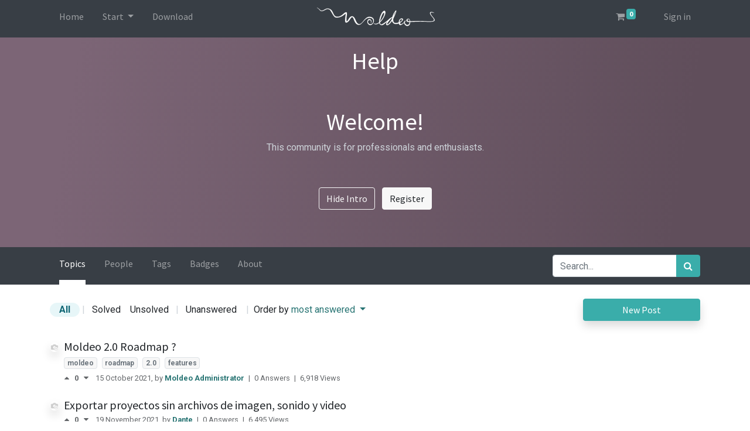

--- FILE ---
content_type: text/html; charset=utf-8
request_url: https://moldeo.org/forum/help-1?sorting=child_count+desc&filters=tag
body_size: 7212
content:

    
    <!DOCTYPE html>
        
    
            
        
  <html lang="en-US" data-website-id="1" data-oe-company-name="Moldeo">
            
    
      
        
      
      
      
      
        
      
    
    
  <head>
                <meta charset="utf-8"/>
                <meta http-equiv="X-UA-Compatible" content="IE=edge,chrome=1"/>
            <meta name="viewport" content="width=device-width, initial-scale=1, user-scalable=no"/>
    <meta name="generator" content="Odoo"/>
    
    
    
    
    
    
    
    
    
      
      
      
        
          
            <meta property="og:type" content="website"/>
          
        
          
            <meta property="og:title" content="Help | Moldeo Software - Official Website"/>
          
        
          
            <meta property="og:site_name" content="Moldeo"/>
          
        
          
            <meta property="og:url" content="https://moldeo.org/forum/help-1?sorting=child_count+desc&amp;filters=tag"/>
          
        
          
            <meta property="og:image" content="https://moldeo.org/web/image/website/1/logo?unique=1d6c4ab"/>
          
        
      
      
      
        
          <meta name="twitter:card" content="summary_large_image"/>
        
          <meta name="twitter:title" content="Help | Moldeo Software - Official Website"/>
        
          <meta name="twitter:image" content="https://moldeo.org/web/image/website/1/logo?unique=1d6c4ab"/>
        
          <meta name="twitter:site" content="@IMoldeo"/>
        
      
    
    
      
      
    
    <link rel="canonical" href="https://odoo14.moldeo.org/forum/help-1"/>
    <link rel="preconnect" href="https://fonts.gstatic.com/" crossorigin=""/>
  
        

                <title>
        Help | 
        Moldeo Software - Official Website
      </title>
                <link type="image/x-icon" rel="shortcut icon" href="/web/image/website/1/favicon?unique=1d6c4ab"/>
            <link rel="preload" href="/web/static/lib/fontawesome/fonts/fontawesome-webfont.woff2?v=4.7.0" as="font" crossorigin=""/>
            <link type="text/css" rel="stylesheet" href="/web/content/583-fa9484e/1/web.assets_common.css" data-asset-xmlid="web.assets_common" data-asset-version="fa9484e"/>
            <link type="text/css" rel="stylesheet" href="/web/content/682-9026988/1/web.assets_frontend.css" data-asset-xmlid="web.assets_frontend" data-asset-version="9026988"/>
    
  
        

                <script id="web.layout.odooscript" type="text/javascript">
                    var odoo = {
                        csrf_token: "05d3a161c179a96ba25aa69f5a1db47bda8aaaeao1799810337",
                        debug: "",
                    };
                </script>
            <script type="text/javascript">
                odoo.session_info = {"is_admin": false, "is_system": false, "is_website_user": true, "user_id": false, "is_frontend": true, "translationURL": "/website/translations", "cache_hashes": {"translations": "7702c7efee151644b6d1229b9b703283c956380b"}};
                if (!/(^|;\s)tz=/.test(document.cookie)) {
                    const userTZ = Intl.DateTimeFormat().resolvedOptions().timeZone;
                    document.cookie = `tz=${userTZ}; path=/`;
                }
            </script>
            <script defer="defer" type="text/javascript" src="/web/content/129-4c7b4f7/1/web.assets_common_minimal_js.js" data-asset-xmlid="web.assets_common_minimal_js" data-asset-version="4c7b4f7"></script>
            <script defer="defer" type="text/javascript" src="/web/content/130-f7d1880/1/web.assets_frontend_minimal_js.js" data-asset-xmlid="web.assets_frontend_minimal_js" data-asset-version="f7d1880"></script>
            
        
    
            <script defer="defer" type="text/javascript" data-src="/web/content/586-ffdba39/1/web.assets_common_lazy.js" data-asset-xmlid="web.assets_common_lazy" data-asset-version="ffdba39"></script>
            <script defer="defer" type="text/javascript" data-src="/web/content/684-b95e818/1/web.assets_frontend_lazy.js" data-asset-xmlid="web.assets_frontend_lazy" data-asset-version="b95e818"></script>
    
  
        

                
            
        
    </head>
            <body class="">
                
    
  
            
            
        
        
    <div id="wrapwrap" class="website_forum   " data-forum_id="1">
                <header id="top" data-anchor="true" data-name="Header" class="  o_header_standard">
                    <nav data-name="Navbar" class="navbar navbar-light navbar-expand-lg o_colored_level o_cc">
            <div id="top_menu_container" class="container">
                
    <button type="button" data-toggle="collapse" data-target="#top_menu_collapse" class="navbar-toggler ">
        <span class="navbar-toggler-icon o_not_editable"></span>
    </button>

                <div id="top_menu_collapse" class="collapse navbar-collapse o_header_centered_logo order-last order-lg-first">
                    
    <ul id="top_menu" class="nav navbar-nav o_menu_loading ">
        
                        
                            
    
    <li class="nav-item">
        <a role="menuitem" href="/" class="nav-link ">
            <span>Home</span>
        </a>
    </li>
    

                        
                            
    
    
    <li class="nav-item dropdown  position-static">
        <a data-toggle="dropdown" href="#" class="nav-link dropdown-toggle o_mega_menu_toggle">
            <span>Start</span>
        </a>
        <div data-name="Mega Menu" class="dropdown-menu o_mega_menu dropdown-menu-left"><section class="s_mega_menu_multi_menus py-4 o_colored_level undefined o_cc o_cc5" data-snippet="s_mega_menu_multi_menus" data-name="Multi-Menus">
        <div class="container">
            <div class="row">
                
                
                
                
                
                    <div class="col-lg-3 py-2 text-center">
                        <h4>Start Online</h4>
                        <nav class="nav flex-column"><a href="/download" class="nav-link" data-name="Menu Item" data-original-title="" title="" aria-describedby="tooltip963425">Download</a><a href="/about" class="nav-link" data-name="Menu Item" data-original-title="" title="" aria-describedby="tooltip25045">About Us</a>
                            
                                
                                
                                
                            
                                
                                
                                <a href="/im_livechat/support/1" class="nav-link" data-name="Menu Item" data-original-title="" title="" aria-describedby="tooltip883660">Live Chat</a>
                            
                                
                                
                                
                            
                        </nav>
                    </div><div class="col-lg-3 py-2 text-center">
                        <h4>Showcase</h4>
                        <nav class="nav flex-column">
                            
                                
                                
                                
                            
                                
                                
                                <a href="https://www.moldeo.org/slides/canal-publico-1/video" class="nav-link" data-name="Menu Item" data-original-title="" title="" aria-describedby="tooltip883660" target="_blank">Multimedia Gallery</a>
                            
                                
                                
                                <a href="https://www.moldeo.org/" class="nav-link" data-name="Menu Item" data-original-title="" title="" aria-describedby="tooltip25045">Assets</a>
                            
                        <a href="/moldeojs" class="nav-link" data-name="Menu Item" data-original-title="" title="" aria-describedby="tooltip969661" target="_blank">Moldeo JS</a></nav>
                    </div>
                
                    
                
                    
                
                    <div class="col-lg-3 py-2 text-center">
                        <h4>Community</h4>
                        <nav class="nav flex-column">
                            
                                
                                
                                <a href="/contactus" class="nav-link" data-name="Menu Item" data-original-title="" title="" aria-describedby="tooltip814208">Contact</a>
                            
                                
                                
                                <a href="/events" class="nav-link" data-name="Menu Item" data-original-title="" title="" aria-describedby="tooltip722023">Events</a>
                            
                                
                                
                                <a href="/blog" class="nav-link" data-name="Menu Item" data-original-title="" title="" aria-describedby="tooltip270903">Artists</a>
                            
                        </nav>
                    </div><div class="col-lg-3 py-2 text-center">
                        <h4>Documentation</h4>
                        <nav class="nav flex-column"><a href="/forum" class="nav-link" data-name="Menu Item" data-original-title="" title="" aria-describedby="tooltip968447">Forum: Question and Answers</a><a href="/slides" class="nav-link" data-name="Menu Item" data-original-title="" title="" aria-describedby="tooltip592220">Courses</a><a href="/blog" class="nav-link" data-name="Menu Item" data-original-title="" title="" aria-describedby="tooltip969661">Blog</a>
                            
                                
                                
                                
                            
                                
                                
                                
                            
                                
                                
                                
                            
                        </nav>
                    </div>
                
            </div>
        </div>
    </section>
    







</div>
    </li>

                        
                            
    
    <li class="nav-item">
        <a role="menuitem" href="/download" class="nav-link ">
            <span>Download</span>
        </a>
    </li>
    

                        
                    
    </ul>

                </div>
                
    <a href="/" class="navbar-brand logo m-0">
            <span role="img" aria-label="Logo of Moldeo Software - Official Website" title="Moldeo Software - Official Website"><img src="/web/image/website/1/logo/Moldeo%20Software%20-%20Official%20Website?unique=1d6c4ab" class="img img-fluid" alt="Moldeo Software - Official Website" loading="lazy"/></span>
        </a>
    
                <ul class="nav navbar-nav o_header_centered_logo justify-content-end">
                    
        
        
        <li class="nav-item divider d-none"></li> <li class="o_wsale_my_cart  nav-item">
            <a href="/shop/cart" class="nav-link">
                <i class="fa fa-shopping-cart"></i>
                
                <sup class="my_cart_quantity badge badge-primary" data-order-id="">0</sup>
            </a>
        </li>
    
            
        
        
            
        
        <li class="o_wsale_my_wish d-none nav-item ml-1 o_wsale_my_wish_hide_empty">
            <a href="/shop/wishlist" class="nav-link">
                <i class="fa fa-1x fa-heart"></i>
                
                <sup class="my_wish_quantity o_animate_blink badge badge-primary">0</sup>
            </a>
        </li>
    
        
        
            <li class="nav-item ml-3 o_no_autohide_item">
                <a href="/web/login" class="nav-link">Sign in</a>
            </li>
        
                    
        
        
            
        
    
    
                </ul>
                
            </div>
        </nav>
    </header>
                <main>
                    
            
        
        <section data-scroll-background-ratio="1" data-snippet="s_cover" class="s_cover parallax s_parallax_is_fixed py-3 o_wforum_forum_card_bg text-white">
            
            
            <div class="container">
                <div class="row s_nb_column_fixed">
                    <div class="col-lg-12">
                        <h1 class="o_default_snippet_text text-center">Help</h1>
                    </div>
                </div>
                <div class="forum_intro">
                    <div><section class="o_colored_level">
                        <div class="container py-5">
                            <div class="row">
                                <div class="col-lg-12 o_colored_level">
                                    <h1 class="text-center">Welcome!</h1>
                                    <p class="text-400 text-center">
                                        This community is for professionals and enthusiasts.
                                        <br> </p>
                                </div>
                                <div class="col text-center mt-3">
                                    <a href="#" class="js_close_intro btn btn-outline-light mr-2">Hide Intro</a>
                                    <a class="btn btn-light forum_register_url" href="https://odoo14.moldeo.org/web?redirect=https%3A//odoo14.moldeo.org/forum/help-1/moldeo-2-0-roadmap-1">Register</a>
                                </div>
                            </div>
                        </div>
                    </section></div>
                </div>
            </div>
        </section>

        
            
        <div class="o_forum_nav_header_container mb-2 mb-md-4">
            
    <div class="navbar navbar-expand-sm navbar-light">
        <div class="container flex-wrap flex-md-nowrap">
            
            <ul class="navbar-nav mr-auto d-none d-lg-flex">
                <li class="nav-item">
                    
                </li>
                <li class="nav-item">
                    <a href="/forum/help-1" class="nav-link active">Topics</a>
                </li>
                <li class="nav-item">
                    <a href="/profile/users?forum_origin=/forum/help-1" class="nav-link ">People</a>
                </li>
                <li class="nav-item">
                    <a href="/forum/help-1/tag" class="nav-link ">Tags</a>
                </li>
                <li class="nav-item">
                    <a href="/profile/ranks_badges?badge_category=forum&amp;url_origin=/forum/help-1&amp;name_origin=Help" class="nav-link ">Badges</a>
                </li>
                <li class="nav-item">
                    <a href="/forum/help-1/faq" class="nav-link ">About</a>
                </li>
            </ul>

            <ul class="navbar-nav d-lg-none flex-row flex-grow-1 justify-content-between">
                <span class="navbar-text mr-1">Go to:</span>
                <li class="nav-item dropdown mr-auto">
                    <a class="nav-link active dropdown-toggle" type="button" data-toggle="dropdown">
                        All Topics
                    </a>
                    <div class="dropdown-menu position-absolute">
                        
                        <a class="dropdown-item" href="/profile/users?forum_origin=/forum/help-1">People</a>
                        <a class="dropdown-item" href="/forum/help-1/tag">Tags</a>
                        <a class="dropdown-item" href="/profile/ranks_badges?badge_category=forum&amp;url_origin=/forum/help-1&amp;name_origin=Help">Badges</a>
                        <a class="dropdown-item" href="/forum/help-1/faq">About</a>
                        
                        
                        
                    </div>
                </li>
                
                <li class="nav-item ml-4">
                    <a data-toggle="collapse" href="#o_wforum_search" class="nav-link"><i class="fa fa-search"></i></a>
                </li>
            </ul>

            <form id="o_wforum_search" class="form-inline collapse w-100 w-md-auto pt-2 pt-md-0 d-md-flex" role="search" method="get" action="/forum/help-1">
                
    <div role="search" class="input-group w-100">
        
        <input type="search" name="search" class="search-query form-control oe_search_box" placeholder="Search..." value=""/>
        <div class="input-group-append">
            <button type="submit" class="btn btn-primary oe_search_button" aria-label="Search" title="Search"><i class="fa fa-search"></i></button>
        </div>
    </div>


                <input type="hidden" name="filters" value="tag"/>
                
                <input type="hidden" name="sorting" value="child_count desc"/>
            </form>
        </div>
    </div>

        </div>

        <div id="wrap" class="container ">
            <div class="row">
                <div class="col o_wprofile_email_validation_container mb16">
                    
        
        

        
        
    
                    <div class="row">
                        <div class="col">
                            
                            
        <div class="row no-gutters">
            <div class="d-flex justify-content-end flex-md-grow-1 col-md-auto order-md-3">
                
                <a role="button" type="button" class="btn btn-primary btn-block o_forum_ask_btn mb-3 mb-md-0" href="/web/login">New Post</a>
            </div>

            
            
                <div class="col-6 col-md-auto d-lg-none d-flex align-items-center">
                    <div class="dropdown"> Show
                        <a href="#" class="dropdown-toggle" data-toggle="dropdown">
                             All
                        </a>
                        <div class="dropdown-menu" role="menu">
                            <a class="dropdown-item" href="?filters=all&amp;sorting=child_count+desc">
                                All
                            </a>

                            <div class="dropdown-divider"></div>
                            
                                <a class="dropdown-item" href="?filters=solved&amp;sorting=child_count+desc">Solved
                                </a>
                                <a class="dropdown-item" href="?filters=unsolved&amp;sorting=child_count+desc">Unsolved
                                </a>
                            
                            <a class="dropdown-item" href="?filters=unanswered&amp;sorting=child_count+desc">Unanswered
                            </a>
                        </div>
                    </div>
                </div>

                <div class="d-none d-lg-flex align-items-center col-auto flex-grow-md-1 flex-grow-lg-0">
                    <nav class="o_wforum_nav nav nav-pills justify-content-around">
                        <a href="?filters=all&amp;sorting=child_count+desc" class="nav-link py-1 rounded-pill active font-weight-bold">
                            All
                        </a>
                        
                            <span class="mx-1 text-400 d-none d-lg-block">|</span>
                            <a href="?filters=solved&amp;sorting=child_count+desc" class="nav-link py-1 rounded-pill px-2">Solved
                            </a>
                            <a href="?filters=unsolved&amp;sorting=child_count+desc" class="d-none d-lg-block nav-link py-1 rounded-pill px-2">Unsolved
                            </a>
                        
                        <span class="mx-1 text-400 d-none d-lg-block">|</span>
                        <a href="?filters=unanswered&amp;sorting=child_count+desc" class="nav-link py-1 rounded-pill px-2">Unanswered
                        </a>
                    </nav>
                </div>
            

            <div class="col-6 col-md-auto d-flex align-items-center justify-content-end ">
                <span class="mx-3  mx-lg-2 text-400 d-none d-md-inline">|</span>
                <span class="dropdown">
                    Order by
                    <a href="#" class="dropdown-toggle" data-toggle="dropdown">
                         most answered
                    </a>
                    <div class="dropdown-menu dropdown-menu-right" role="menu">
                        <a role="menuitem" href="?sorting=relevancy+desc&amp;filters=tag" class="dropdown-item">Trending</a>
                        <a role="menuitem" href="?sorting=write_date+desc&amp;filters=tag" class="dropdown-item">Last activity date</a>
                        <a role="menuitem" href="?sorting=create_date+desc&amp;filters=tag" class="dropdown-item">Newest</a>
                        <a role="menuitem" href="?sorting=child_count+desc&amp;filters=tag" class="dropdown-item active">Most answered</a>
                        <a role="menuitem" href="?sorting=vote_count+desc&amp;filters=tag" class="dropdown-item">Most voted</a>
                    </div>
                </span>
            </div>
        </div>

        <div class="row mt-4">
            <div class="col">
                
                    
    <div class="mt-2 mb-4">
        <div class="media">
            <div>
                
    
    

    <div class="o_wforum_author_box d-inline-flex   o_wforum_bio_popover" data-content="
        &lt;div class=&quot;d-flex o_wforum_bio_popover_wrap&quot;&gt;
            &lt;img class=&quot;o_forum_avatar_big flex-shrink-0 mr-3&quot; alt=&quot;Avatar&quot; src=&quot;/web/image/res.users/2/image_128/75x75?unique=6f78881&quot; loading=&quot;lazy&quot;/&gt;
            &lt;div&gt;
                &lt;h5 class=&quot;o_wforum_bio_popover_name mb-0&quot;&gt;
    &lt;address class=&quot;mb-0&quot; itemscope=&quot;itemscope&quot; itemtype=&quot;http://schema.org/Organization&quot;&gt;
        
        
            
    &lt;div&gt;
        
            &lt;span itemprop=&quot;name&quot;&gt;Moldeo Administrator&lt;/span&gt;
        
        
        
            &lt;span&gt;&lt;img src=&quot;/base/static/img/country_flags/fr.png&quot; class=&quot;img img-fluid country_flag&quot; alt=&quot;France&quot; loading=&quot;lazy&quot;/&gt;&lt;/span&gt;
        
    &lt;/div&gt;

        
        &lt;div itemprop=&quot;address&quot; itemscope=&quot;itemscope&quot; itemtype=&quot;http://schema.org/PostalAddress&quot;&gt;
            
            
            
            
            
            
            
        &lt;/div&gt;
        &lt;div&gt;
             
            

        &lt;/div&gt;
    
        
        
    &lt;/address&gt;
&lt;/h5&gt;

                &lt;span class=&quot;o_wforum_bio_popover_info&quot;&gt;
    &lt;address class=&quot;mb-0&quot; itemscope=&quot;itemscope&quot; itemtype=&quot;http://schema.org/Organization&quot;&gt;
        &lt;div class=&quot;css_non_editable_mode_hidden&quot;&gt;
            --&lt;span class=&quot;text-muted&quot;&gt;Moldeo Administrator&lt;/span&gt;--
        &lt;/div&gt;
        
            
    

        
        &lt;div itemprop=&quot;address&quot; itemscope=&quot;itemscope&quot; itemtype=&quot;http://schema.org/PostalAddress&quot;&gt;
            
            
            
            
            
            
            
        &lt;/div&gt;
        &lt;div&gt;
             &lt;div class=&quot;css_editable_mode_hidden&quot;&gt;
                &lt;div class=&quot;mb-2&quot;&gt;
                    &lt;span class=&quot;o_forum_tooltip_line&quot;&gt;&lt;/span&gt;&lt;br/&gt;
                        
                &lt;/div&gt;
                &lt;b class=&quot;mt-4&quot;&gt;&lt;i class=&quot;fa fa-diamond text-secondary&quot;&gt;&lt;/i&gt; 2502&lt;/b&gt;
                &lt;div style=&quot;display: inline-block&quot;&gt;
                    
                    &lt;b&gt;|&lt;/b&gt;
                    &lt;span class=&quot;fa fa-trophy badge-gold ml-2&quot; role=&quot;img&quot; aria-label=&quot;Gold badge&quot; title=&quot;Gold badge&quot;&gt;&lt;/span&gt;
                    3
                    &lt;span class=&quot;fa fa-trophy badge-silver ml-2&quot; role=&quot;img&quot; aria-label=&quot;Silver badge&quot; title=&quot;Silver badge&quot;&gt;&lt;/span&gt;
                    1
                    &lt;span class=&quot;fa fa-trophy badge-bronze ml-2&quot; role=&quot;img&quot; aria-label=&quot;Bronze badge&quot; title=&quot;Bronze badge&quot;&gt;&lt;/span&gt;
                    4
                &lt;/div&gt;
                
                &lt;div class=&quot;mt-2&quot;&gt;
                    &lt;div class=&quot;o_forum_tooltip_line&quot;&gt;
                        &lt;span&gt;Paris&lt;/span&gt;&lt;span&gt;, &lt;/span&gt;&lt;span&gt;France&lt;/span&gt;
                    &lt;/div&gt;
                &lt;/div&gt;
            &lt;/div&gt;
            

        &lt;/div&gt;
    
        
        
    &lt;/address&gt;
&lt;/span&gt;
                &lt;div class=&quot;o_wforum_bio_popover_bio&quot;&gt;
    &lt;address class=&quot;mb-0&quot; itemscope=&quot;itemscope&quot; itemtype=&quot;http://schema.org/Organization&quot;&gt;
        &lt;div class=&quot;css_non_editable_mode_hidden&quot;&gt;
            --&lt;span class=&quot;text-muted&quot;&gt;Moldeo Administrator&lt;/span&gt;--
        &lt;/div&gt;
        
            
    

        
        &lt;div itemprop=&quot;address&quot; itemscope=&quot;itemscope&quot; itemtype=&quot;http://schema.org/PostalAddress&quot;&gt;
            
            
            
            
            
            
            
        &lt;/div&gt;
        &lt;div&gt;
             
            &lt;span&gt;
                
            &lt;/span&gt;

        &lt;/div&gt;
    
        
        
    &lt;/address&gt;
&lt;/div&gt;
            &lt;/div&gt;
        &lt;/div&gt;
    ">
        
        

        <a class="o_wforum_author_pic position-relative rounded-circle" href="">
            
            <img alt="Avatar" class="rounded-circle o_forum_avatar shadow" src="/web/image/res.users/2/image_128/40x40?unique=6f78881" loading="lazy"/>
        </a>

        
    </div>

            </div>
            <div class="media-body pl-2">
                
    <div class="o_wforum_index_entry_title">
        <div class="d-inline-block mb-0 h5">
            
            

            <a class="text-reset" href="/forum/help-1/moldeo-2-0-roadmap-1" title="Read: Moldeo 2.0 Roadmap ?">Moldeo 2.0 Roadmap ?</a>
        </div>
        
        
    </div>

    <div class="o_wforum_index_entry_tags mb-1">
        

            

            <a href="/forum/help-1/tag/moldeo-1/questions?filters=tag&amp;sorting=child_count+desc" class="badge border text-600 badge-light ">moldeo</a>
        

            

            <a href="/forum/help-1/tag/roadmap-2/questions?filters=tag&amp;sorting=child_count+desc" class="badge border text-600 badge-light ml-lg-1 mt-lg-1">roadmap</a>
        

            

            <a href="/forum/help-1/tag/2-0-3/questions?filters=tag&amp;sorting=child_count+desc" class="badge border text-600 badge-light ml-lg-1 mt-lg-1">2.0</a>
        

            

            <a href="/forum/help-1/tag/features-4/questions?filters=tag&amp;sorting=child_count+desc" class="badge border text-600 badge-light ml-lg-1 mt-lg-1">features</a>
        
    </div>

    <div class="d-flex align-items-center justify-content-between justify-content-sm-start small text-muted">
        <div>
            
    
    
    
    
    <div class="vote text-center d-inline-flex align-items-center  ">
        <button type="button" aria-label="Positive vote" title="Positive vote" data-href="/forum/help-1/post/moldeo-2-0-roadmap-1/upvote" class="btn btn-link vote_up fa fa-caret-up pl-0 pr-2 text-muted karma_required" data-karma="5"></button>
        <b class="vote_count text-muted">0</b>
        <button type="button" aria-label="Negative vote" title="Negative vote" data-href="/forum/help-1/post/moldeo-2-0-roadmap-1/downvote" class="btn btn-link vote_down fa fa-caret-down px-2 text-muted karma_required" data-karma="50"></button>
        
                
            
    </div>

            <span>15 October 2021</span>, by <a class="d-inline-block font-weight-bold" href="/forum/help-1/user/2?forum_origin=/forum/help-1">
    <address class="mb-0" itemscope="itemscope" itemtype="http://schema.org/Organization">
        
        
            
    <div>
        
            <span itemprop="name">Moldeo Administrator</span>
        
        
        
    </div>

        
        <div itemprop="address" itemscope="itemscope" itemtype="http://schema.org/PostalAddress">
            
            
            
            
            
            
            
        </div>
        <div>
             
            

        </div>
    
        
        
    </address>
</a>
        </div>
        <div>
            <span class="mx-1 d-none d-sm-inline">&nbsp;|</span>
            <span>
                0 Answers
            </span>
            <span class="d-none d-sm-inline">
                <span class="mx-1">|</span>
                <span>6,918</span> Views
                </span>
            
        </div>
    </div>
    <div></div>

            </div>
        </div>
    </div>

                
                    
    <div class="mt-2 mb-4">
        <div class="media">
            <div>
                
    
    

    <div class="o_wforum_author_box d-inline-flex   o_wforum_bio_popover" data-content="
        &lt;div class=&quot;d-flex o_wforum_bio_popover_wrap&quot;&gt;
            &lt;img class=&quot;o_forum_avatar_big flex-shrink-0 mr-3&quot; alt=&quot;Avatar&quot; src=&quot;/web/image/res.users/8/image_128/75x75?unique=29610a9&quot; loading=&quot;lazy&quot;/&gt;
            &lt;div&gt;
                &lt;h5 class=&quot;o_wforum_bio_popover_name mb-0&quot;&gt;
    &lt;address class=&quot;mb-0&quot; itemscope=&quot;itemscope&quot; itemtype=&quot;http://schema.org/Organization&quot;&gt;
        
        
            
    &lt;div&gt;
        
            &lt;span itemprop=&quot;name&quot;&gt;Dante&lt;/span&gt;
        
        
        
    &lt;/div&gt;

        
        &lt;div itemprop=&quot;address&quot; itemscope=&quot;itemscope&quot; itemtype=&quot;http://schema.org/PostalAddress&quot;&gt;
            
            
            
            
            
            
            
        &lt;/div&gt;
        &lt;div&gt;
             
            

        &lt;/div&gt;
    
        
        
    &lt;/address&gt;
&lt;/h5&gt;

                &lt;span class=&quot;o_wforum_bio_popover_info&quot;&gt;
    &lt;address class=&quot;mb-0&quot; itemscope=&quot;itemscope&quot; itemtype=&quot;http://schema.org/Organization&quot;&gt;
        &lt;div class=&quot;css_non_editable_mode_hidden&quot;&gt;
            --&lt;span class=&quot;text-muted&quot;&gt;Dante&lt;/span&gt;--
        &lt;/div&gt;
        
            
    

        
        &lt;div itemprop=&quot;address&quot; itemscope=&quot;itemscope&quot; itemtype=&quot;http://schema.org/PostalAddress&quot;&gt;
            
            
            
            
            
            
            
        &lt;/div&gt;
        &lt;div&gt;
             &lt;div class=&quot;css_editable_mode_hidden&quot;&gt;
                &lt;div class=&quot;mb-2&quot;&gt;
                    &lt;br/&gt;
                        
                &lt;/div&gt;
                &lt;b class=&quot;mt-4&quot;&gt;&lt;i class=&quot;fa fa-diamond text-secondary&quot;&gt;&lt;/i&gt; 10002&lt;/b&gt;
                &lt;div style=&quot;display: inline-block&quot;&gt;
                    
                    &lt;b&gt;|&lt;/b&gt;
                    &lt;span class=&quot;fa fa-trophy badge-gold ml-2&quot; role=&quot;img&quot; aria-label=&quot;Gold badge&quot; title=&quot;Gold badge&quot;&gt;&lt;/span&gt;
                    2
                    &lt;span class=&quot;fa fa-trophy badge-silver ml-2&quot; role=&quot;img&quot; aria-label=&quot;Silver badge&quot; title=&quot;Silver badge&quot;&gt;&lt;/span&gt;
                    1
                    &lt;span class=&quot;fa fa-trophy badge-bronze ml-2&quot; role=&quot;img&quot; aria-label=&quot;Bronze badge&quot; title=&quot;Bronze badge&quot;&gt;&lt;/span&gt;
                    2
                &lt;/div&gt;
                
                &lt;div class=&quot;mt-2&quot;&gt;
                    
                &lt;/div&gt;
            &lt;/div&gt;
            

        &lt;/div&gt;
    
        
        
    &lt;/address&gt;
&lt;/span&gt;
                &lt;div class=&quot;o_wforum_bio_popover_bio&quot;&gt;
    &lt;address class=&quot;mb-0&quot; itemscope=&quot;itemscope&quot; itemtype=&quot;http://schema.org/Organization&quot;&gt;
        &lt;div class=&quot;css_non_editable_mode_hidden&quot;&gt;
            --&lt;span class=&quot;text-muted&quot;&gt;Dante&lt;/span&gt;--
        &lt;/div&gt;
        
            
    

        
        &lt;div itemprop=&quot;address&quot; itemscope=&quot;itemscope&quot; itemtype=&quot;http://schema.org/PostalAddress&quot;&gt;
            
            
            
            
            
            
            
        &lt;/div&gt;
        &lt;div&gt;
             
            &lt;span&gt;
                
            &lt;/span&gt;

        &lt;/div&gt;
    
        
        
    &lt;/address&gt;
&lt;/div&gt;
            &lt;/div&gt;
        &lt;/div&gt;
    ">
        
        

        <a class="o_wforum_author_pic position-relative rounded-circle" href="">
            
            <img alt="Avatar" class="rounded-circle o_forum_avatar shadow" src="/web/image/res.users/8/image_128/40x40?unique=29610a9" loading="lazy"/>
        </a>

        
    </div>

            </div>
            <div class="media-body pl-2">
                
    <div class="o_wforum_index_entry_title">
        <div class="d-inline-block mb-0 h5">
            
            

            <a class="text-reset" href="/forum/help-1/exportar-proyectos-sin-archivos-de-imagen-sonido-y-video-3" title="Read: Exportar proyectos sin archivos de imagen, sonido y video">Exportar proyectos sin archivos de imagen, sonido y video</a>
        </div>
        
        
    </div>

    

    <div class="d-flex align-items-center justify-content-between justify-content-sm-start small text-muted">
        <div>
            
    
    
    
    
    <div class="vote text-center d-inline-flex align-items-center  ">
        <button type="button" aria-label="Positive vote" title="Positive vote" data-href="/forum/help-1/post/exportar-proyectos-sin-archivos-de-imagen-sonido-y-video-3/upvote" class="btn btn-link vote_up fa fa-caret-up pl-0 pr-2 text-muted karma_required" data-karma="5"></button>
        <b class="vote_count text-muted">0</b>
        <button type="button" aria-label="Negative vote" title="Negative vote" data-href="/forum/help-1/post/exportar-proyectos-sin-archivos-de-imagen-sonido-y-video-3/downvote" class="btn btn-link vote_down fa fa-caret-down px-2 text-muted karma_required" data-karma="50"></button>
        
                
            
    </div>

            <span>19 November 2021</span>, by <a class="d-inline-block font-weight-bold" href="/forum/help-1/user/8?forum_origin=/forum/help-1">
    <address class="mb-0" itemscope="itemscope" itemtype="http://schema.org/Organization">
        
        
            
    <div>
        
            <span itemprop="name">Dante</span>
        
        
        
    </div>

        
        <div itemprop="address" itemscope="itemscope" itemtype="http://schema.org/PostalAddress">
            
            
            
            
            
            
            
        </div>
        <div>
             
            

        </div>
    
        
        
    </address>
</a>
        </div>
        <div>
            <span class="mx-1 d-none d-sm-inline">&nbsp;|</span>
            <span>
                0 Answers
            </span>
            <span class="d-none d-sm-inline">
                <span class="mx-1">|</span>
                <span>6,495</span> Views
                </span>
            
        </div>
    </div>
    <div></div>

            </div>
        </div>
    </div>

                
            </div>

            
        </div>

        
        
    
    
                        </div>
                        
                    </div>
                </div>
            </div>
        </div>
        <div class="oe_structure" id="oe_structure_website_forum_header_1"></div>
    
                </main>
                <footer id="bottom" data-anchor="true" data-name="Footer" class="o_footer o_colored_level o_cc ">
                    <div id="footer" class="oe_structure oe_structure_solo">
      <section class="s_text_block" data-snippet="s_text_block" data-name="Text" style="">
        <div class="container">
          <div class="row align-items-center">
            <div class="col-lg-2 pt16 pb16 o_colored_level">
              <a href="/" class="o_footer_logo logo">
                <img src="/web/image/555-f23049a7/moldeo_logo_white.svg" class="img-fluid mx-auto" aria-label="Logo of MyCompany" title="MyCompany" role="img" loading="lazy" alt="" data-original-id="555" data-original-src="/web/image/555-f23049a7/moldeo_logo_white.svg" data-mimetype="image/svg+xml" data-resize-width="undefined"/>
              </a>
            </div>
            <div class="col-lg-5 d-flex align-items-center justify-content-center justify-content-lg-start pt16 pb16 o_colored_level">
              <ul class="list-inline mb-0 ml-3">
                <br/>
              </ul>
            </div>
            <div class="col-lg-3 pt16 pb16 o_colored_level" style="">
              <div class="s_share text-right no_icon_color" data-name="Social Media"><h5 class="d-none s_share_title">Follow us
                
                </h5><a href="/website/social/github" class="s_share_github" target="_blank" data-original-title="" title="" aria-describedby="tooltip891266"><i class="fa fa-2x fa-github m-1" data-original-title="" title=""></i></a><a href="/website/social/linkedin" class="s_share_linkedin" target="_blank" data-original-title="" title="" aria-describedby="tooltip891266"><i class="fa fa-2x fa-linkedin m-1" data-original-title="" title=""></i></a><a href="/website/social/facebook" class="s_share_facebook" target="_blank" data-original-title="" title="" aria-describedby="tooltip891266"><i class="fa fa-2x fa-facebook m-1" data-original-title="" title=""></i></a><div class="no_icon_color s_share text-right" data-name="Social Media"><br/></div><a href="https://www.instagram.com/comunidadmoldeo" class="s_share_facebook" target="_blank" data-original-title="" title="" aria-describedby="tooltip891266" style="text-decoration-line: underline;"><span class="fa fa-2x fa-instagram m-1" data-original-title="" title="" style="align-items: center; display: flex; justify-content: center;"></span></a><span style="display: inline !important;"></span>&nbsp;<a href="/website/social/youtube" class="s_share_instagram" target="_blank" data-original-title="" title="" aria-describedby="tooltip471265"><i class="fa fa-2x fa-youtube m-1" data-original-title="" title=""></i></a><a href="/website/social/twitter" class="s_share_twitter" target="_blank" data-original-title="" title="" aria-describedby="tooltip618430">
                  
                </a></div>
            </div>
            <div class="col-lg-2 pt16 pb16 o_colored_level">
              <a href="/contactus" class="btn btn-block btn-primary" data-original-title="" title="" aria-describedby="tooltip635134">Contact</a>
            </div>
          </div>
        </div>
      </section>
    </div>
  <div class="o_footer_copyright o_colored_level o_cc" data-name="Copyright">
                        <div class="container py-3">
                            <div class="row">
                                <div class="col-sm text-center text-sm-left text-muted">
                                    
        
    
                                    <span class="mr-2 o_footer_copyright_name">Copyright © Moldeo Software</span>
  
    
        
        
    
        
        
    
        <div class="js_language_selector  dropup">
            <button class="btn btn-sm btn-outline-secondary border-0 dropdown-toggle" type="button" data-toggle="dropdown" aria-haspopup="true" aria-expanded="true">
                
        
    <img class="o_lang_flag" src="/base/static/img/country_flags/us.png?height=25" loading="lazy"/>

    <span class="align-middle">English (US)</span>
            </button>
            <div class="dropdown-menu" role="menu">
                
                    <a class="dropdown-item js_change_lang" href="/forum/help-1?sorting=child_count+desc&amp;filters=tag" data-url_code="en">
                        
        
    <img class="o_lang_flag" src="/base/static/img/country_flags/us.png?height=25" loading="lazy"/>

    <span>English (US)</span>
                    </a>
                
                    <a class="dropdown-item js_change_lang" href="/fr/forum/help-1?sorting=child_count+desc&amp;filters=tag" data-url_code="fr">
                        
        
    <img class="o_lang_flag" src="/base/static/img/country_flags/fr.png?height=25" loading="lazy"/>

    <span> Français</span>
                    </a>
                
                    <a class="dropdown-item js_change_lang" href="/es/forum/help-1?sorting=child_count+desc&amp;filters=tag" data-url_code="es">
                        
        
    <img class="o_lang_flag" src="/base/static/img/country_flags/es.png?height=25" loading="lazy"/>

    <span> Español</span>
                    </a>
                
        
    

    
            </div>
        </div>
    
        
                                </div>
                                <div class="col-sm text-center text-sm-right o_not_editable">
                                    
        <div class="o_brand_promotion">
            
        
        
        Powered by 
            <a target="_blank" class="badge badge-light" href="http://www.odoo.com?utm_source=db&amp;utm_medium=website">
                <img alt="Odoo" src="/web/static/src/img/odoo_logo_tiny.png" style="height: 1em; vertical-align: baseline;" loading="lazy"/>
            </a>
        - 
                    
    
        </div>
    
                                </div>
                            </div>
                        </div>
                    </div>
                </footer>
        
    
            </div>
                
                    <script>
                        
            
                window.addEventListener('load', function () {
                    

                    odoo.define('im_livechat.livesupport', function (require) {
            
                    });
                });
            
        
                    </script>
                
            
    
  
        
        
    </body>
        </html>
    



--- FILE ---
content_type: image/svg+xml
request_url: https://moldeo.org/web/image/website/1/logo/Moldeo%20Software%20-%20Official%20Website?unique=1d6c4ab
body_size: 6705
content:
<?xml version="1.0" encoding="UTF-8" standalone="no"?>
<svg
   xmlns:dc="http://purl.org/dc/elements/1.1/"
   xmlns:cc="http://creativecommons.org/ns#"
   xmlns:rdf="http://www.w3.org/1999/02/22-rdf-syntax-ns#"
   xmlns:svg="http://www.w3.org/2000/svg"
   xmlns="http://www.w3.org/2000/svg"
   xmlns:sodipodi="http://sodipodi.sourceforge.net/DTD/sodipodi-0.dtd"
   xmlns:inkscape="http://www.inkscape.org/namespaces/inkscape"
   width="46.718708mm"
   height="8.9380169mm"
   viewBox="0 0 46.718708 8.9380169"
   version="1.1"
   id="svg180"
   inkscape:version="1.0.2 (1.0.2+r75+1)"
   sodipodi:docname="moldeo_logo_white.svg"
   inkscape:export-filename="/home/fabricio/Escritorio/moldeo_logo_2020_512_blanco_bold.png"
   inkscape:export-xdpi="278.49576"
   inkscape:export-ydpi="278.49576">
  <defs
     id="defs174" />
  <sodipodi:namedview
     id="base"
     pagecolor="#ffffff"
     bordercolor="#666666"
     borderopacity="1.0"
     inkscape:pageopacity="0.0"
     inkscape:pageshadow="2"
     inkscape:zoom="3.1311681"
     inkscape:cx="89.68895"
     inkscape:cy="9.6616671"
     inkscape:document-units="mm"
     inkscape:current-layer="layer1"
     showgrid="false"
     fit-margin-top="1"
     fit-margin-left="1"
     fit-margin-right="1"
     fit-margin-bottom="1"
     inkscape:window-width="1860"
     inkscape:window-height="1014"
     inkscape:window-x="1980"
     inkscape:window-y="38"
     inkscape:window-maximized="1"
     inkscape:document-rotation="0" />
  <metadata
     id="metadata177">
    <rdf:RDF>
      <cc:Work
         rdf:about="">
        <dc:format>image/svg+xml</dc:format>
        <dc:type
           rdf:resource="http://purl.org/dc/dcmitype/StillImage" />
        <dc:title></dc:title>
      </cc:Work>
    </rdf:RDF>
  </metadata>
  <g
     inkscape:label="Capa 1"
     inkscape:groupmode="layer"
     id="layer1"
     transform="translate(47.54983,-0.73337)">
    <g
       id="g1038"
       style="fill:#ffffff;fill-opacity:1;stroke:#ffffff;stroke-width:0.05;stroke-miterlimit:4;stroke-dasharray:none;stroke-opacity:1"
       transform="translate(0.30599441,-0.7218318)"
       inkscape:export-xdpi="544.61658"
       inkscape:export-ydpi="544.61658">
      <g
         transform="translate(-153.34848,-104.58311)"
         id="g1184"
         style="display:inline;fill:#ffffff;fill-opacity:1;stroke:#ffffff;stroke-width:0.05;stroke-miterlimit:4;stroke-dasharray:none;stroke-opacity:1">
        <path
           inkscape:export-ydpi="365.19934"
           inkscape:export-xdpi="365.19934"
           sodipodi:nodetypes="cssssscscssscccccccsssssscsc"
           inkscape:connector-curvature="0"
           id="path1180"
           d="m 126.53901,110.69493 c -0.76052,0.32267 -0.75468,1.33208 -0.22142,1.88516 0.83436,0.86544 1.90582,-0.0929 2.06411,-0.94894 0.11469,-0.62001 0.0537,-1.42482 -0.96786,-1.75677 -2.39258,-0.77746 -3.1281,2.83174 -4.60736,2.70139 -1.28997,-0.11367 -1.31583,-2.78856 -2.48734,-2.9959 -1.14364,-0.2024 -1.65146,1.7269 -2.16843,1.99648 -0.52744,-0.82706 0.46153,-3.50657 -0.19022,-3.549 -0.97762,-0.0637 -1.87439,2.21999 -4.02609,1.62413 -1.25184,-0.71767 -0.87572,-2.59322 -2.61796,-2.99023 -1.28148,-0.29201 -1.80434,0.75663 -2.71746,0.782 -0.42013,0.0117 -0.67238,-0.43483 -0.91509,-0.62496 -0.23698,-0.18564 -0.52793,-0.4588 -0.88524,-0.50181 0.36782,0.17707 0.6629,0.35978 0.86838,0.6453 0.32531,0.42983 0.49317,0.65062 1.08051,0.64497 1.29696,-0.24619 1.6606,-1.19249 2.84911,-0.58892 0.69807,0.47055 1.49265,3.00139 2.42044,3.02696 1.98169,0.20877 3.29828,-1.26379 3.7433,-1.53603 0.007,0.73768 -0.53664,3.21701 -0.001,3.45886 1.25172,0.17974 1.76888,-2.11619 2.44189,-2.07525 0.69715,0.0424 0.77709,2.96859 2.54663,2.94067 1.53046,-0.0241 2.27715,-3.37082 4.66643,-2.58328 0.80367,0.26492 0.84797,1.08121 0.68292,1.68974 -0.0913,0.33635 -0.84618,1.07141 -1.64508,0.37905 -0.39421,-0.34162 -0.34668,-1.21751 0.22143,-1.322 0.50259,-0.0925 0.81599,0.27061 0.62861,1.18293 0.62317,-1.23748 -0.37311,-1.64984 -0.76271,-1.48462 z"
           style="display:inline;opacity:1;fill:#ffffff;fill-opacity:1;stroke:#ffffff;stroke-width:0.05;stroke-linecap:round;stroke-linejoin:round;stroke-miterlimit:4;stroke-dasharray:none;stroke-opacity:1;marker-start:none" />
        <path
           style="display:inline;fill:#ffffff;fill-opacity:1;stroke:#ffffff;stroke-width:0.05;stroke-linecap:butt;stroke-linejoin:miter;stroke-miterlimit:4;stroke-dasharray:none;stroke-opacity:1"
           d="m 150.54325,109.77415 c 2.43343,2.60027 -1.85449,1.49829 -5.36588,1.61606 -1.75541,0.0215 -3.00607,0.0801 -3.55054,0.0455 -0.61948,-0.0396 -0.50212,-0.87318 -0.0351,-0.78867 0.467,0.0844 0.53148,0.99851 0.3408,1.55702 -0.19067,0.55851 -0.43117,0.64946 -0.83658,0.66247 -0.40544,0.013 -1.31202,-0.648 -0.75152,-1.61828 -0.61309,0.98214 -1.41195,1.41879 -1.73152,1.29772 -0.3196,-0.12105 -0.53921,-0.89884 -0.27076,-1.49023 0.26843,-0.59139 1.0909,-0.4173 0.74105,0.11815 -0.34985,0.53543 -2.14877,1.26481 -2.89059,0.85152 -1.08734,-0.60579 0.13304,-4.08351 0.38206,-4.10101 0.24903,-0.0175 -0.70996,1.7546 -1.29202,2.78206 -0.58206,1.02745 -1.41806,2.09921 -1.76242,1.92562 -0.34436,-0.17359 1.00198,-1.756 1.96396,-2.73835 -0.81429,0.30222 -3.59532,2.88105 -4.27455,2.76841 -0.67925,-0.11268 -0.67108,-1.04411 0.11555,-3.13921 0.78663,-2.09511 1.50173,-1.41963 0.71218,0.18123 -1.19391,2.42073 -2.76852,3.14341 -3.68156,2.55417 0.80138,0.99052 2.65019,-0.011 3.90802,-2.39984 1.38863,-2.63646 -0.2042,-3.45494 -1.28776,-0.52389 -1.08347,2.93106 -0.32413,3.57382 0.51754,3.61541 0.84168,0.0416 2.76141,-2.40098 4.05658,-3.09689 -1.94923,0.61377 -2.82724,2.78882 -2.27209,3.07011 0.55515,0.28129 1.61034,-0.82864 2.24315,-1.93731 0.63285,-1.10867 1.74614,-3.73664 1.30896,-3.64089 -0.43719,0.0958 -2.54927,3.72471 -0.92182,4.89893 0.74986,0.54104 2.31279,0.2386 3.2662,-0.87183 0.95342,-1.11044 -0.55681,-1.27387 -1.0047,-0.5102 -0.44789,0.76366 -0.37794,2.15792 0.34922,2.05684 0.72713,-0.10113 2.21389,-1.50119 1.82536,-1.6705 -1.02166,0.42442 -0.0782,1.99203 0.68044,2.00592 0.75865,0.0139 0.98905,-0.44687 1.10865,-0.88356 0.1196,-0.43668 0.0975,-1.74554 -0.53462,-1.88026 -0.6321,-0.13475 -1.45729,1.05815 -0.0553,1.23394 0.54135,0.0679 2.13645,-0.0992 3.89186,-0.1207 3.5114,-0.11778 7.80178,0.82279 5.36836,-1.77748 -1.69309,-2.007 -0.46129,-1.80175 0.52229,-1.56362 -1.13434,-0.61288 -2.47586,-0.49533 -0.78278,1.51167 z"
           id="path1182"
           inkscape:connector-curvature="0"
           sodipodi:nodetypes="ccszzzczzzszzzczzscszzczzzszzzczzzsccccc" />
      </g>
    </g>
  </g>
</svg>
